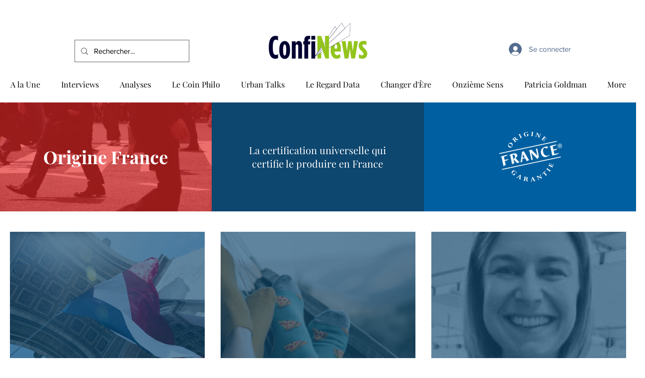

--- FILE ---
content_type: text/css; charset=utf-8
request_url: https://www.confinews.net/_serverless/pro-gallery-css-v4-server/layoutCss?ver=2&id=comp-kthf3pk7&items=0_4256_2832%7C0_2048_1492%7C0_178_181&container=466_1240_980_720&options=gallerySizeType:px%7CgallerySizePx:452%7CimageMargin:32%7CisRTL:false%7CgalleryLayout:2%7CtitlePlacement:SHOW_ON_HOVER%7CcubeRatio:1%7CcubeType:fill
body_size: -213
content:
#pro-gallery-comp-kthf3pk7 [data-hook="item-container"][data-idx="0"].gallery-item-container{opacity: 1 !important;display: block !important;transition: opacity .2s ease !important;top: 0px !important;left: 0px !important;right: auto !important;height: 392px !important;width: 392px !important;} #pro-gallery-comp-kthf3pk7 [data-hook="item-container"][data-idx="0"] .gallery-item-common-info-outer{height: 100% !important;} #pro-gallery-comp-kthf3pk7 [data-hook="item-container"][data-idx="0"] .gallery-item-common-info{height: 100% !important;width: 100% !important;} #pro-gallery-comp-kthf3pk7 [data-hook="item-container"][data-idx="0"] .gallery-item-wrapper{width: 392px !important;height: 392px !important;margin: 0 !important;} #pro-gallery-comp-kthf3pk7 [data-hook="item-container"][data-idx="0"] .gallery-item-content{width: 392px !important;height: 392px !important;margin: 0px 0px !important;opacity: 1 !important;} #pro-gallery-comp-kthf3pk7 [data-hook="item-container"][data-idx="0"] .gallery-item-hover{width: 392px !important;height: 392px !important;opacity: 1 !important;} #pro-gallery-comp-kthf3pk7 [data-hook="item-container"][data-idx="0"] .item-hover-flex-container{width: 392px !important;height: 392px !important;margin: 0px 0px !important;opacity: 1 !important;} #pro-gallery-comp-kthf3pk7 [data-hook="item-container"][data-idx="0"] .gallery-item-wrapper img{width: 100% !important;height: 100% !important;opacity: 1 !important;} #pro-gallery-comp-kthf3pk7 [data-hook="item-container"][data-idx="1"].gallery-item-container{opacity: 1 !important;display: block !important;transition: opacity .2s ease !important;top: 0px !important;left: 424px !important;right: auto !important;height: 392px !important;width: 392px !important;} #pro-gallery-comp-kthf3pk7 [data-hook="item-container"][data-idx="1"] .gallery-item-common-info-outer{height: 100% !important;} #pro-gallery-comp-kthf3pk7 [data-hook="item-container"][data-idx="1"] .gallery-item-common-info{height: 100% !important;width: 100% !important;} #pro-gallery-comp-kthf3pk7 [data-hook="item-container"][data-idx="1"] .gallery-item-wrapper{width: 392px !important;height: 392px !important;margin: 0 !important;} #pro-gallery-comp-kthf3pk7 [data-hook="item-container"][data-idx="1"] .gallery-item-content{width: 392px !important;height: 392px !important;margin: 0px 0px !important;opacity: 1 !important;} #pro-gallery-comp-kthf3pk7 [data-hook="item-container"][data-idx="1"] .gallery-item-hover{width: 392px !important;height: 392px !important;opacity: 1 !important;} #pro-gallery-comp-kthf3pk7 [data-hook="item-container"][data-idx="1"] .item-hover-flex-container{width: 392px !important;height: 392px !important;margin: 0px 0px !important;opacity: 1 !important;} #pro-gallery-comp-kthf3pk7 [data-hook="item-container"][data-idx="1"] .gallery-item-wrapper img{width: 100% !important;height: 100% !important;opacity: 1 !important;} #pro-gallery-comp-kthf3pk7 [data-hook="item-container"][data-idx="2"].gallery-item-container{opacity: 1 !important;display: block !important;transition: opacity .2s ease !important;top: 0px !important;left: 848px !important;right: auto !important;height: 392px !important;width: 392px !important;} #pro-gallery-comp-kthf3pk7 [data-hook="item-container"][data-idx="2"] .gallery-item-common-info-outer{height: 100% !important;} #pro-gallery-comp-kthf3pk7 [data-hook="item-container"][data-idx="2"] .gallery-item-common-info{height: 100% !important;width: 100% !important;} #pro-gallery-comp-kthf3pk7 [data-hook="item-container"][data-idx="2"] .gallery-item-wrapper{width: 392px !important;height: 392px !important;margin: 0 !important;} #pro-gallery-comp-kthf3pk7 [data-hook="item-container"][data-idx="2"] .gallery-item-content{width: 392px !important;height: 392px !important;margin: 0px 0px !important;opacity: 1 !important;} #pro-gallery-comp-kthf3pk7 [data-hook="item-container"][data-idx="2"] .gallery-item-hover{width: 392px !important;height: 392px !important;opacity: 1 !important;} #pro-gallery-comp-kthf3pk7 [data-hook="item-container"][data-idx="2"] .item-hover-flex-container{width: 392px !important;height: 392px !important;margin: 0px 0px !important;opacity: 1 !important;} #pro-gallery-comp-kthf3pk7 [data-hook="item-container"][data-idx="2"] .gallery-item-wrapper img{width: 100% !important;height: 100% !important;opacity: 1 !important;} #pro-gallery-comp-kthf3pk7 .pro-gallery-prerender{height:392px !important;}#pro-gallery-comp-kthf3pk7 {height:392px !important; width:1240px !important;}#pro-gallery-comp-kthf3pk7 .pro-gallery-margin-container {height:392px !important;}#pro-gallery-comp-kthf3pk7 .pro-gallery {height:392px !important; width:1240px !important;}#pro-gallery-comp-kthf3pk7 .pro-gallery-parent-container {height:392px !important; width:1272px !important;}

--- FILE ---
content_type: text/css; charset=utf-8
request_url: https://www.confinews.net/_serverless/pro-gallery-css-v4-server/layoutCss?ver=2&id=comp-kthf63zg&items=0_4256_2832%7C0_2048_1492%7C0_178_181%7C0_4256_2832%7C0_137_148&container=1534_1100_1306.25_720&options=gallerySizeType:px%7CgallerySizePx:1100%7CimageMargin:20%7CisRTL:false%7CtextBoxWidthPercent:69%7CcalculateTextBoxWidthMode:PERCENT%7CgalleryLayout:2%7CtitlePlacement:SHOW_ON_THE_LEFT%7CnumberOfImagesPerRow:1%7CgridStyle:1%7CcubeRatio:1.3333333333333333
body_size: -159
content:
#pro-gallery-comp-kthf63zg [data-hook="item-container"][data-idx="0"].gallery-item-container{opacity: 1 !important;display: block !important;transition: opacity .2s ease !important;top: 0px !important;left: 0px !important;right: auto !important;height: 245px !important;width: 1100px !important;} #pro-gallery-comp-kthf63zg [data-hook="item-container"][data-idx="0"] .gallery-item-common-info-outer{height: 100% !important;} #pro-gallery-comp-kthf63zg [data-hook="item-container"][data-idx="0"] .gallery-item-common-info{height: 100% !important;width: 773px !important;} #pro-gallery-comp-kthf63zg [data-hook="item-container"][data-idx="0"] .gallery-item-wrapper{width: 327px !important;height: 245px !important;margin: 0 !important;} #pro-gallery-comp-kthf63zg [data-hook="item-container"][data-idx="0"] .gallery-item-content{width: 327px !important;height: 245px !important;margin: 0px 0px !important;opacity: 1 !important;} #pro-gallery-comp-kthf63zg [data-hook="item-container"][data-idx="0"] .gallery-item-hover{width: 327px !important;height: 245px !important;opacity: 1 !important;} #pro-gallery-comp-kthf63zg [data-hook="item-container"][data-idx="0"] .item-hover-flex-container{width: 327px !important;height: 245px !important;margin: 0px 0px !important;opacity: 1 !important;} #pro-gallery-comp-kthf63zg [data-hook="item-container"][data-idx="0"] .gallery-item-wrapper img{width: 100% !important;height: 100% !important;opacity: 1 !important;} #pro-gallery-comp-kthf63zg [data-hook="item-container"][data-idx="1"].gallery-item-container{opacity: 1 !important;display: block !important;transition: opacity .2s ease !important;top: 265px !important;left: 0px !important;right: auto !important;height: 245px !important;width: 1100px !important;} #pro-gallery-comp-kthf63zg [data-hook="item-container"][data-idx="1"] .gallery-item-common-info-outer{height: 100% !important;} #pro-gallery-comp-kthf63zg [data-hook="item-container"][data-idx="1"] .gallery-item-common-info{height: 100% !important;width: 773px !important;} #pro-gallery-comp-kthf63zg [data-hook="item-container"][data-idx="1"] .gallery-item-wrapper{width: 327px !important;height: 245px !important;margin: 0 !important;} #pro-gallery-comp-kthf63zg [data-hook="item-container"][data-idx="1"] .gallery-item-content{width: 327px !important;height: 245px !important;margin: 0px 0px !important;opacity: 1 !important;} #pro-gallery-comp-kthf63zg [data-hook="item-container"][data-idx="1"] .gallery-item-hover{width: 327px !important;height: 245px !important;opacity: 1 !important;} #pro-gallery-comp-kthf63zg [data-hook="item-container"][data-idx="1"] .item-hover-flex-container{width: 327px !important;height: 245px !important;margin: 0px 0px !important;opacity: 1 !important;} #pro-gallery-comp-kthf63zg [data-hook="item-container"][data-idx="1"] .gallery-item-wrapper img{width: 100% !important;height: 100% !important;opacity: 1 !important;} #pro-gallery-comp-kthf63zg [data-hook="item-container"][data-idx="2"].gallery-item-container{opacity: 1 !important;display: block !important;transition: opacity .2s ease !important;top: 531px !important;left: 0px !important;right: auto !important;height: 245px !important;width: 1100px !important;} #pro-gallery-comp-kthf63zg [data-hook="item-container"][data-idx="2"] .gallery-item-common-info-outer{height: 100% !important;} #pro-gallery-comp-kthf63zg [data-hook="item-container"][data-idx="2"] .gallery-item-common-info{height: 100% !important;width: 773px !important;} #pro-gallery-comp-kthf63zg [data-hook="item-container"][data-idx="2"] .gallery-item-wrapper{width: 327px !important;height: 245px !important;margin: 0 !important;} #pro-gallery-comp-kthf63zg [data-hook="item-container"][data-idx="2"] .gallery-item-content{width: 327px !important;height: 245px !important;margin: 0px 0px !important;opacity: 1 !important;} #pro-gallery-comp-kthf63zg [data-hook="item-container"][data-idx="2"] .gallery-item-hover{width: 327px !important;height: 245px !important;opacity: 1 !important;} #pro-gallery-comp-kthf63zg [data-hook="item-container"][data-idx="2"] .item-hover-flex-container{width: 327px !important;height: 245px !important;margin: 0px 0px !important;opacity: 1 !important;} #pro-gallery-comp-kthf63zg [data-hook="item-container"][data-idx="2"] .gallery-item-wrapper img{width: 100% !important;height: 100% !important;opacity: 1 !important;} #pro-gallery-comp-kthf63zg [data-hook="item-container"][data-idx="3"]{display: none !important;} #pro-gallery-comp-kthf63zg [data-hook="item-container"][data-idx="4"]{display: none !important;} #pro-gallery-comp-kthf63zg .pro-gallery-prerender{height:1306.25px !important;}#pro-gallery-comp-kthf63zg {height:1306.25px !important; width:1100px !important;}#pro-gallery-comp-kthf63zg .pro-gallery-margin-container {height:1306.25px !important;}#pro-gallery-comp-kthf63zg .pro-gallery {height:1306.25px !important; width:1100px !important;}#pro-gallery-comp-kthf63zg .pro-gallery-parent-container {height:1306.25px !important; width:1120px !important;}